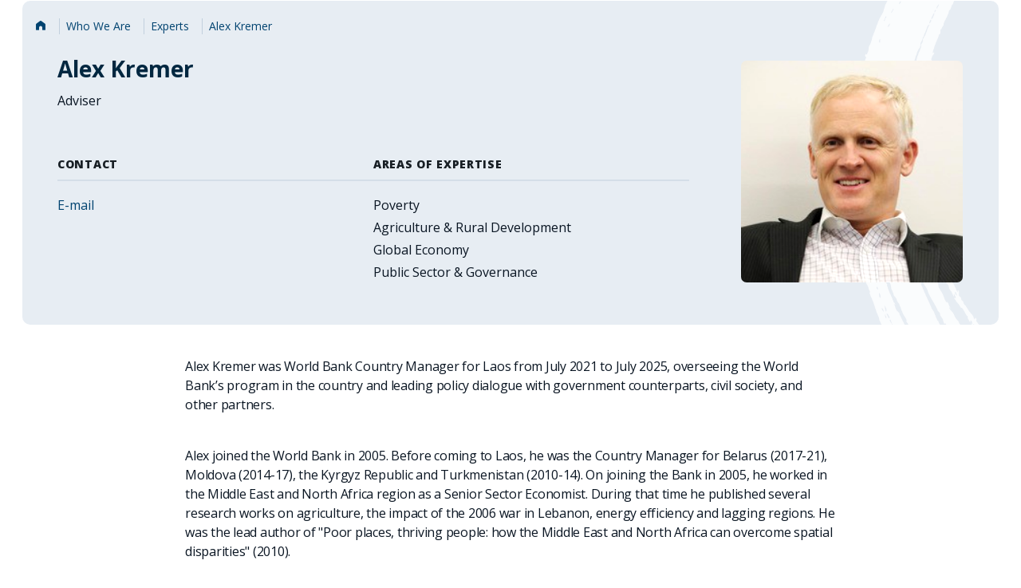

--- FILE ---
content_type: text/html;charset=utf-8
request_url: https://www.worldbank.org/en/about/people/a/alex-kremer
body_size: 5569
content:

<!DOCTYPE HTML>
<html lang="en">
    <head>
    <meta charset="UTF-8"/>
    <script defer="defer" type="text/javascript" src="https://rum.hlx.page/.rum/@adobe/helix-rum-js@%5E2/dist/micro.js" data-routing="env=prod,tier=publish,ams=World Bank"></script>
<link rel="shortcut icon" href="/content/dam/wbr-redesign/logos/WBG-Globe-RGB-fav.png" type="image/png"/>
    
    <title>Alex Kremer</title>
    
    <meta name="title" content="Alex Kremer"/>
    <meta name="language" content="en"/>
    <meta name="description" content="Adviser in Washington D.C."/>
    <meta name="template" content="people-profile"/>
    <meta name="pagepath" content="/content/wb-home/en/about/people/a/alex-kremer"/>
    <meta name="viewport" content="width=device-width, initial-scale=1"/>
    

    
    <link rel="stylesheet" href="https://fonts.googleapis.com/css2?family=Open+Sans:ital,wght@0,300;0,400;0,500;0,600;0,700;0,800;1,300;1,400;1,500;1,600;1,700;1,800&display=swap"/>
    
        <link as="image" href="https://worldbank.scene7.com/is/image/worldbankprod/alexWeb220sq?qlt=90&resMode=sharp2" imagesizes="100vw" rel="preload"/>

    
    
        <link rel="shortlink" href="https://www.worldbank.org/en/about/people/a/alex-kremer"/>
        <link rel="canonical" href="https://www.worldbank.org/en/about/people/a/alex-kremer"/>
        <link rel="image_src" href="https://worldbank.scene7.com/is/image/worldbankprod/alexWeb220sq?qlt=90&resMode=sharp2"/>

        <meta property="og:site_name" content="World Bank"/>
        <meta property="og:type" content="Article"/>
        <meta property="og:url" content="https://www.worldbank.org/en/about/people/a/alex-kremer"/>
        <meta property="og:title" content="Alex Kremer"/>
        <meta property="og:description" content="Adviser in Washington D.C."/>
        <meta property="og:image" content="https://worldbank.scene7.com/is/image/worldbankprod/alexWeb220sq?qlt=90&hei=630&wid=1200&fit=hfit"/>

        <meta name="twitter:card" content="summary_large_image"/>
        <meta name="twitter:site" content="@worldbank"/>
        
        <meta name="twitter:creator" content="@worldbank"/>
        
        <meta name="twitter:url" content="https://www.worldbank.org/en/about/people/a/alex-kremer"/>
        <meta name="twitter:title" content="Alex Kremer"/>
        <meta name="twitter:description" content="Adviser in Washington D.C."/>
        <meta name="twitter:image" content="https://worldbank.scene7.com/is/image/worldbankprod/alexWeb220sq?qlt=90&hei=630&wid=1200&fit=hfit"/>
        
        
    

    
<script>
    var wbgData = wbgData || {};

    wbgData.page = {
        pageInfo: {
            pageName: "en:extcc:wb:/en/about/people/a/alex-kremer",
            pageCategory: "content page",
            pageUid: "c2d032621e953e8a706fa9cff54c1f16",
            pageFirstPub: "08-17-2025",
            pageLastMod: "08-17-2025",
            author: "",
            topicTag: "",
            subtopicTag: "",
            contentType: "People",
            channel: "Ext About Us EXT",
            webpackage: ""
        },
        sectionInfo: {
            siteSection: "who we are",
            subsectionP2: "about",
            subsectionP3: "Alex Kremer",
            subsectionP4: "",
            subsectionP5: "",
        }
    }
    wbgData.site = {
        siteInfo: {
            siteLanguage: "en",
            siteCountry: "",
            siteEnv: "prod",
            siteType: "main",
            siteRegion: "",
            userIpaddressType: "10.48.0.139",
        },
        techInfo: {
            cmsType: "AEM",
            bussVPUnit: "EXT",
            bussUnit: "EAP",
            bussUserGroup: "external",
            bussAgency: "ibrd",
        },
    }
</script>
<script>
var wbgDataLS = localStorage.getItem("wbgData");
// apply below only on profile page
if(wbgDataLS && wbgData && document.getElementById("noSubscriptionText"))
{
    wbgData.page.pageInfo.formName = 'World Bank Group Newsletters';
    wbgData.page.pageInfo.formType = 'Newsletter';
    wbgData.page.newsletter = {};
    wbgData.page.newsletter.userID = JSON.parse(wbgDataLS).userID;
    wbgData.page.newsletter.subscriptionlist = JSON.parse(wbgDataLS).subscriptionlist;
    wbgData.page.pageInfo.formSubmit = 'C';
}
</script>

<script src="https://assets.adobedtm.com/223f6e2cf7c9/3eb6c9b72a93/launch-7bc0cdc67098.min.js" async></script>

    

    
    <link rel="stylesheet" href="/etc.clientlibs/worldbank-ibrd/clientlibs/clientlib-base.css" type="text/css">





    
    
    

    

    
    <script src="/etc.clientlibs/worldbank-ibrd/clientlibs/clientlib-dependencies.js"></script>


    
    <link rel="stylesheet" href="/etc.clientlibs/worldbank-ibrd/clientlibs/clientlib-dependencies.css" type="text/css">
<link rel="stylesheet" href="/etc.clientlibs/worldbank-ibrd/clientlibs/clientlib-vendor/jquery.css" type="text/css">
<link rel="stylesheet" href="/etc.clientlibs/worldbank-ibrd/clientlibs/clientlib-vendor/popper.css" type="text/css">
<link rel="stylesheet" href="/etc.clientlibs/worldbank-ibrd/clientlibs/clientlib-vendor/bootstrap.css" type="text/css">


    
    

    
    

	
    	
    	
	

    
</head>
    <body class="page basicpage" id="page-7f1a71b211" data-cmp-link-accessibility-enabled data-cmp-link-accessibility-text="opens in a new tab">
        
        
        
            




            

<div id="wbg-aem-target" class="wbg-aem-target"></div>



	
		
		
		
		
			

    


		
	

<div class="root container responsivegrid">

    
    <div id="container-5a629900ad" class="cmp-container">
        


<div class="aem-Grid aem-Grid--12 aem-Grid--default--12 ">
    
    <div class="experiencefragment wbg_experience_header aem-GridColumn aem-GridColumn--default--12">


<div id="experiencefragment-e642d982d9" class="cmp-experiencefragment cmp-experiencefragment--header"><div class="xfpage page basicpage">


    
    <div id="container-f5d0c136dd" class="cmp-container">
        


<div class="aem-Grid aem-Grid--12 aem-Grid--default--12 ">
    
    <div class="megamenu aem-GridColumn aem-GridColumn--default--12">







<link rel="stylesheet" href="/etc.clientlibs/worldbankgroup/components/global/service/headerservice/clientlibs/site.css" type="text/css">
<header></header>
<script src="/etc.clientlibs/worldbankgroup/components/global/service/headerservice/clientlibs/site.js"></script>
 
<script>
        const headeroptions = {
            
            languageToggler: { default: false,"langServiceEndpoint": "/wbg/aem/service/languageNavigation?pagePath=/content/wb-home/en/about/people/a/alex-kremer", environment : "qa"},
                
            languagecode: 'en',
            enabletrendingdata: true,
			selector:'header',
			serviceEndpoint:'/wbg/aem/service/header/en'
        };
		populateHeader(headeroptions);

    </script>

</div>

    
</div>

    </div>

    
</div>
</div>

    
</div>
<div class="container responsivegrid aem-GridColumn aem-GridColumn--default--12">

    
    
    
    <div id="container-d1df13eff7" class="cmp-container">
        
        <div class="container responsivegrid touchui-container tui_padding-huge-b">

    
    <div id="container-3e6bfc14b9" class="cmp-container">
        


<div class="aem-Grid aem-Grid--12 aem-Grid--default--12 ">
    
    <div class="peopleprofile aem-GridColumn aem-GridColumn--default--12">
    




    
<link rel="stylesheet" href="/etc.clientlibs/worldbank-ibrd/components/peopleprofile/clientlib/site.css" type="text/css">






<div class="lp__gray_blue_box">
    <div>


    
<link rel="stylesheet" href="/etc.clientlibs/worldbank-ibrd/components/ibrdbreadcrumb/clientlib/site.css" type="text/css">




<div class="breadcrumb tui_breadcrumb">
    <nav class="cmp-breadcrumb" aria-label="Breadcrumb" role="navigation">
        <ol class="cmp-breadcrumb__list">
            
                <li class="cmp-breadcrumb__item">
                    
                        <a href="https://www.worldbank.org/ext/en/home" class="cmp-breadcrumb__item-link">
                            
                                <span class="sr-only">Home</span>
                                <i class="lp lp-home"></i>
                            
                            
                        </a>
                    
                    
                </li>
            
                <li class="cmp-breadcrumb__item">
                    
                        <a href="https://www.worldbank.org/en/who-we-are" class="cmp-breadcrumb__item-link">
                            
                            
                                <span itemprop="name">Who We Are</span>
                            
                        </a>
                    
                    
                </li>
            
                <li class="cmp-breadcrumb__item">
                    
                        <a href="https://www.worldbank.org/en/about/people/all" class="cmp-breadcrumb__item-link">
                            
                            
                                <span itemprop="name">Experts</span>
                            
                        </a>
                    
                    
                </li>
            
                <li class="cmp-breadcrumb__item">
                    
                    
                        <span itemprop="name">Alex Kremer</span>
                    
                </li>
            
        </ol>
    </nav>
</div></div>
    <div class="lp__teaser_bio">
        <div class="lp__teaser_bio_content">


            <div class="lp__teaser_bio_img">
                <img src="https://worldbank.scene7.com/is/image/worldbankprod/alexWeb220sq?qlt=90&resMode=sharp2" loading="eager" data-dampath="/content/dam/photos/220x220/2024/jun/alexWeb220sq.jpg" alt="Alex Kremer"/>
            </div>


            <div class="lp__teaser_bio_details">

                <h1 class="lp__teaser_bio_title">Alex Kremer</h1>
                <div class="lp__teaser_bio_description">
                    <p>Adviser</p>
                </div>

                
            </div>

            <div class="lp__teaser_bio_text_wrapper">

                <div class="lp__teaser_bio_text">
                    <div class="lp__teaser_bio_text_title">Contact</div>
                    
                    
                    
                    

                    
                    <div class="lp__teaser_bio_text_info">
                        <a href="mailto:akremer@worldbank.org">E-mail</a>
                    </div>
                    
                    

                    <div class="lp__teaser_bio_text_info">
                        


    


                    </div>

                </div>

                


                

                <div class="lp__teaser_bio_text">
                    <div class="lp__teaser_bio_text_title">AREAS OF EXPERTISE</div>
                    <div class="lp__teaser_bio_text_info">
                        <ul>
                            <li>Poverty</li>
                        
                            <li>Agriculture &amp; Rural Development</li>
                        
                            <li>Global Economy</li>
                        
                            <li>Public Sector &amp; Governance</li>
                        </ul>
                    </div>
                </div>


            </div>
        </div>
    </div>

</div></div>

    
</div>

    </div>

    
</div>
<div class="container responsivegrid touchui-container">

    
    <div id="container-63ce26d999" class="cmp-container">
        


<div class="aem-Grid aem-Grid--12 aem-Grid--tablet--12 aem-Grid--default--12 aem-Grid--desktop--12 aem-Grid--phone--12 ">
    
    <div class="container responsivegrid aem-GridColumn--default--none aem-GridColumn--offset--desktop--2 aem-GridColumn--offset--default--2 aem-GridColumn--offset--phone--0 aem-GridColumn--desktop--none aem-GridColumn--tablet--12 aem-GridColumn--offset--tablet--0 aem-GridColumn--desktop--8 aem-GridColumn--phone--none aem-GridColumn--phone--12 aem-GridColumn--tablet--none aem-GridColumn aem-GridColumn--default--8">

    
    <div id="container-d207ea7860" class="cmp-container">
        


<div class="aem-Grid aem-Grid--12 aem-Grid--tablet--12 aem-Grid--default--12 aem-Grid--desktop--12 aem-Grid--phone--12 ">
    
    <div class="peopleprofiletext aem-GridColumn--tablet--12 aem-GridColumn--desktop--12 aem-GridColumn--phone--12 aem-GridColumn aem-GridColumn--default--12">
    





    
<link rel="stylesheet" href="/etc.clientlibs/worldbank-ibrd/components/peopleprofiletext/clientlib/site.css" type="text/css">
<script src="/etc.clientlibs/worldbank-ibrd/components/peopleprofiletext/clientlib/site.js"></script>






<div class="tui_padding-xxlarge-b">
    <p>Alex Kremer was World Bank Country Manager for Laos from July 2021 to July 2025, overseeing the World Bank’s program in the country and leading policy dialogue with government counterparts, civil society, and other partners.</p>
<p>Alex joined the World Bank in 2005. Before coming to Laos, he was the Country Manager for Belarus (2017-21), Moldova (2014-17), the Kyrgyz Republic and Turkmenistan (2010-14). On joining the Bank in 2005, he worked in the Middle East and North Africa region as a Senior Sector Economist. During that time he published several research works on agriculture, the impact of the 2006 war in Lebanon, energy efficiency and lagging regions. He was the lead author of &quot;Poor places, thriving people: how the Middle East and North Africa can overcome spatial disparities&quot; (2010).</p>
<p>Before joining the Bank, Alex worked for the UK Department for International Development in India as National Program Manager, and as an EU official, including as Economic and Political Counsellor in Harare, Zimbabwe.</p>
<p>Alex Kremer holds degrees in Economics from Cambridge and London Universities, a Ph.D. in Economics from London, and a Diploma in Business Administration. He is married with three children and enjoys singing, writing, visiting mountains and foil fencing.</p>

</div>


<div class="title tui_subtitle tui_padding-xlarge-b">
    <div class="cmp-title">
        <h2 class="cmp-title__text">MORE FROM  <b>Alex Kremer</b></h2>
    </div>
</div>

</div>
<div class="tabs panelcontainer aem-GridColumn--tablet--12 aem-GridColumn--desktop--12 aem-GridColumn--phone--12 aem-GridColumn aem-GridColumn--default--12">

    
<link rel="stylesheet" href="/etc.clientlibs/worldbank-ibrd/components/tabs/clientlibs/site.css" type="text/css">




<div id="tabs-accb8f5945" class="cmp-tabs lp_event_tab_scroll" data-cmp-is="tabs" data-placeholder-text="false">
    <button class="scroll-btn left" aria-label="Scroll left">
        <span class="lp lp-chevron-left"></span>
    </button>
    <ol role="tablist" class="cmp-tabs__tablist" aria-multiselectable="false">
        
        
        
        
        <li role="tab" id="tabs-accb8f5945-item-57e62a3586-tab" class="cmp-tabs__tab cmp-tabs__tab--active" aria-controls="tabs-accb8f5945-item-57e62a3586-tabpanel" tabindex="0" data-cmp-hook-tabs="tab" data-customlink="tb:body content">
            
                Publications
            
        </li>
    
        
        
        
        
        <li role="tab" id="tabs-accb8f5945-item-60e55e3933-tab" class="cmp-tabs__tab" aria-controls="tabs-accb8f5945-item-60e55e3933-tabpanel" tabindex="-1" data-cmp-hook-tabs="tab" data-customlink="tb:body content">
            
                PROJECTS
            
        </li>
    
        
        
        
        
        <li role="tab" id="tabs-accb8f5945-item-8c732fe26f-tab" class="cmp-tabs__tab" aria-controls="tabs-accb8f5945-item-8c732fe26f-tabpanel" tabindex="-1" data-cmp-hook-tabs="tab" data-customlink="tb:body content">
            
                BLOG POSTS
            
        </li>
    </ol>
    <button class="scroll-btn right" aria-label="Scroll right">
        <span class="lp lp-chevron-right"></span>
    </button>
    
        
        
        
        <div id="tabs-accb8f5945-item-57e62a3586-tabpanel" role="tabpanel" aria-labelledby="tabs-accb8f5945-item-57e62a3586-tab" tabindex="0" class="cmp-tabs__tabpanel cmp-tabs__tabpanel--active" data-cmp-hook-tabs="tabpanel"><div class="tablist">
    



    
<link rel="stylesheet" href="/etc.clientlibs/worldbank-ibrd/components/tablist/clientlib/site.css" type="text/css">
<script src="/etc.clientlibs/worldbank-ibrd/components/tablist/clientlib/site.js"></script>







<span class="comments-configs" style="display: none;">
    <span class="list-from" data-list-from="api"></span>
    <span class="api-method" data-api-method="GET"></span>
    <span class="tab-type" data-tab-type="research"></span>
    <span class="api-path" data-api-path="https://search.worldbank.org/api/v2/research?format=json&amp;fl=authr_upi%2Cdocty%2Cdocdt&amp;apilang=en&amp;lang_exact=English&amp;rows=50&amp;authr_upi=000276219"></span>
    <span class="api-payload"></span>
    <span class="api-skey" data-api-skey="a02440fa123c4740a83ed288591eafe4"></span>
    <span class="page-upi" data-page-upi="000276219"></span>
    <span class="page-lang" data-page-lang="en"></span>
    <span class="page-lang" data-page-langcode="en"></span>
    <span class="see-more" data-see-more="Load More"></span>

</span>


    <div class="container tui_padding-xhuge-b">
        <div class="cmp-container tablist-content">


        </div>
    </div>



</div>
</div>
    
        
        
        
        <div id="tabs-accb8f5945-item-60e55e3933-tabpanel" role="tabpanel" aria-labelledby="tabs-accb8f5945-item-60e55e3933-tab" tabindex="0" class="cmp-tabs__tabpanel" data-cmp-hook-tabs="tabpanel"><div class="tablist">
    



    







<span class="comments-configs" style="display: none;">
    <span class="list-from" data-list-from="api"></span>
    <span class="api-method" data-api-method="GET"></span>
    <span class="tab-type" data-tab-type="project"></span>
    <span class="api-path" data-api-path="https://search.worldbank.org/api/v2/projects?format=json&amp;fl=teamleaderupi%2Cboardapprovaldate%2Cdocdt&amp;apilang=en&amp;lang_exact=English&amp;rows=10&amp;teamleaderupi=000276219"></span>
    <span class="api-payload"></span>
    <span class="api-skey" data-api-skey="a02440fa123c4740a83ed288591eafe4"></span>
    <span class="page-upi" data-page-upi="000276219"></span>
    <span class="page-lang" data-page-lang="en"></span>
    <span class="page-lang" data-page-langcode="en"></span>
    <span class="see-more" data-see-more="Load More"></span>

</span>


    <div class="container tui_padding-xhuge-b">
        <div class="cmp-container tablist-content">


        </div>
    </div>



</div>
</div>
    
        
        
        
        <div id="tabs-accb8f5945-item-8c732fe26f-tabpanel" role="tabpanel" aria-labelledby="tabs-accb8f5945-item-8c732fe26f-tab" tabindex="0" class="cmp-tabs__tabpanel" data-cmp-hook-tabs="tabpanel"><div class="tablist">
    



    







<span class="comments-configs" style="display: none;">
    <span class="list-from" data-list-from="api"></span>
    <span class="api-method" data-api-method="POST"></span>
    <span class="tab-type" data-tab-type="blogs"></span>
    <span class="api-path" data-api-path="https://webapi.worldbank.org/aemsite/blogs/global/search"></span>
    <span class="api-payload" data-api-payload="{&#34;filter&#34;:&#34;(languageCode eq &#39;en&#39;) and (bloggers/any(blogger: blogger/upi eq &#39;000276219&#39;))&#34;,&#34;search&#34;:&#34;*&#34;,&#34;top&#34;:150,&#34;count&#34;:true,&#34;orderby&#34;:&#34;blogDate desc&#34;,&#34;skip&#34;:0}"></span>
    <span class="api-skey" data-api-skey="a02440fa123c4740a83ed288591eafe4"></span>
    <span class="page-upi" data-page-upi="000276219"></span>
    <span class="page-lang" data-page-lang="en"></span>
    <span class="page-lang" data-page-langcode="en"></span>
    <span class="see-more" data-see-more="Load More"></span>

</span>


    <div class="container tui_padding-xhuge-b">
        <div class="cmp-container tablist-content">


        </div>
    </div>



</div>
</div>
    
    
    
    
<script src="/etc.clientlibs/worldbank-ibrd/components/tabs/clientlibs/site.js"></script>



</div>
</div>

    
</div>

    </div>

    
</div>

    
</div>

    </div>

    
</div>

        
    </div>

</div>
<div class="experiencefragment aem-GridColumn aem-GridColumn--default--12">


<div id="experiencefragment-6cfd688b75" class="cmp-experiencefragment cmp-experiencefragment--footer"><div class="xfpage page basicpage">


    
    <div id="container-103aae83ef" class="cmp-container">
        


<div class="aem-Grid aem-Grid--12 aem-Grid--default--12 ">
    
    <div class="footer aem-GridColumn aem-GridColumn--default--12">








<link rel="stylesheet" href="/etc.clientlibs/worldbankgroup/components/global/service/footerservice/clientlibs/site.css" type="text/css">
<footer id="wbg_service_ext_footer"></footer>
<script src="/etc.clientlibs/worldbankgroup/components/global/service/footerservice/clientlibs/site.js"></script>
 
<script>
        const footeroptions = {
            languagecode: 'en',
			selector:'footer',
			serviceEndpoint:'/wbg/aem/service/footer/en'
        };
		populateFooter(footeroptions);
 
    </script>



</div>

    
</div>

    </div>

    
</div>
</div>

    
</div>

    
</div>

    </div>

    
</div>






    
    
<link rel="stylesheet" href="/etc.clientlibs/worldbank-ibrd/clientlibs/clientlibs-people/site.css" type="text/css">



    
        
    
<script src="/etc.clientlibs/worldbank-ibrd/clientlibs/clientlibs-people/site.js"></script>



    




    <script>
        window.siteConfigs = {
            language: "en",
            domain: "https:\/\/www.worldbank.org",
            termsAndConditions: "<p>I consent to my personal data being processed according to the <a href=\x22https:\/\/www.worldbank.org\/en\/about\/legal\/privacy\u002Dnotice\x22 target=\x22_blank\x22>WBG Privacy Notice<\/a>.<\/p>",
            eventConfigs: {
                emailSubscriptionId: "a02440fa123c4740a83ed288591eafe4",
                subscribeEndpoint: "https:\/\/webapi.worldbank.org\/aemservice\/v1\/newsletter\/subscription\/subscribe",
                unsubscribeEndpoint: "https:\/\/webapi.worldbank.org\/aemservice\/v1\/newsletter\/subscription\/unsubscribe",
                profileByIDEndpoint: "https:\/\/webapi.worldbank.org\/aemservice\/v1\/newsletter\/profile\/getByID",
                newSubscriberEmailTemplate: "itscd\u002Dextes\u002Dwbg\u002Devents\u002Dreminder\u002Dsignup\u002Den\u002Dtemplate",
                existingSubscriberEmailTemplate: "itscd\u002Dextes\u002Dwbg\u002Devents\u002Dreminder\u002Dsignup\u002Den\u002Dtemplate",
                unsubscribeEmailTemplate: "itscd\u002Dextes\u002Dwbg\u002Devents\u002Dreminder\u002Dunsubscribe\u002Den\u002Dtemplate"
            }
        };
    </script>



    
<script src="/etc.clientlibs/worldbank-ibrd/clientlibs/clientlibs-delayed/site.js"></script>








    <script type="application/ld+json">{
        "@context": "https://schema.org",
        "@graph": [
            {
                "@type": "Person",
                "name": "Alex Kremer",
                "jobTitle": "Adviser",
                "worksFor": {
                    "@type": "Organization",
                    "name": "World Bank",
                    "url": "https://www.worldbank.org/"
                },
                "url": "https://www.worldbank.org/en/about/people/a/alex-kremer",
                "sameAs": [
                    
                ],
                "image": "https://worldbank.scene7.com/is/image/worldbankprod/alexWeb220sq?qlt=90&resMode=sharp2",
                "description": "Adviser in Washington D.C."
            },
            {
                "@type": "BreadcrumbList",
                "itemListElement": [ {
  "position" : 1,
  "name" : "Home",
  "item" : "https://www.worldbank.org/ext/en/home",
  "@type" : "ListItem"
}, {
  "position" : 2,
  "name" : "Who We Are",
  "item" : "https://www.worldbank.org/en/who-we-are",
  "@type" : "ListItem"
}, {
  "position" : 3,
  "name" : "Experts",
  "item" : "https://www.worldbank.org/en/about/people/all",
  "@type" : "ListItem"
}, {
  "position" : 4,
  "name" : "Alex Kremer",
  "item" : "https://www.worldbank.org/en/about/people/a/alex-kremer",
  "@type" : "ListItem"
} ]
            }
        ]
    }

    </script>

            
    
    <script src="/etc.clientlibs/worldbank-ibrd/clientlibs/clientlib-vendor/jquery.js"></script>
<script src="/etc.clientlibs/worldbank-ibrd/clientlibs/clientlib-vendor/popper.js"></script>
<script src="/etc.clientlibs/worldbank-ibrd/clientlibs/clientlib-vendor/bootstrap.js"></script>


    

    
    <script async src="/etc.clientlibs/core/wcm/components/commons/site/clientlibs/container.js"></script>
<script async src="/etc.clientlibs/core/wcm/components/commons/site/clientlibs/utils.js"></script>
<script async src="/etc.clientlibs/core/wcm/components/commons/site/clientlibs/imageDynamicMedia.js"></script>
<script async src="/etc.clientlibs/clientlibs/granite/jquery/granite/csrf.js"></script>
<script async src="/etc.clientlibs/worldbank-ibrd/clientlibs/clientlib-base.js"></script>





    

    

    
    

        
    </body>
</html>


--- FILE ---
content_type: text/css;charset=utf-8
request_url: https://www.worldbank.org/etc.clientlibs/worldbank-ibrd/components/peopleprofile/clientlib/site.css
body_size: 2143
content:
/* === breadcrumb css Begin === */
.tui_breadcrumb .cmp-breadcrumb__list,
.lp__breadcrumb .cmp-breadcrumb__list {
	align-items: center;
	display: flex;
	flex-wrap: wrap;
	width: 100%;
}

.tui_breadcrumb .lp,
.tui_breadcrumb .lp::before,
.lp__breadcrumb .lp,
.lp__breadcrumb .lp::before {
	color: var(--Icon-On-Light-Primary, #004370);
}

.tui_breadcrumb li,
.lp__breadcrumb li {
	display: flex;
	align-items: center;
	float: left;
}

.tui_breadcrumb li:not(:last-child),
.lp__breadcrumb li:not(:last-child) {
	margin-right: var(--spacing-xxsmall);
	padding-right: var(--spacing-xxsmall);
}

.tui_breadcrumb li:not(:last-child)::after,
.lp__breadcrumb li:not(:last-child)::after {
	align-items: center;
	content: " ";
	display: inline-flex;
	width: 1px;
	height: 1.25rem;
	background-color: var(--neutral-alpha-42-a);
	color: var(--neutral-alpha-42-a);
	margin-left: 1rem;
}

.tui_breadcrumb li,
.tui_breadcrumb li a,
.tui_breadcrumb li span,
.lp__breadcrumb li,
.lp__breadcrumb li a,
.lp__breadcrumb li span {
	color: var(--text-on-light-link-primary-enabled);
	font-family: var(--global-font-family);
	font-size: var(--font-size-200);
	font-style: normal;
	font-weight: var(--body-font-weight-regular);
	line-height: 150%;
	text-decoration: none;
}

.tui_breadcrumb li[disabled],
.tui_breadcrumb li:disabled,
.tui_breadcrumb li a[disabled],
.tui_breadcrumb li a:disabled,
.tui_breadcrumb li span[disabled],
.tui_breadcrumb li span:disabled,
.lp__breadcrumb li[disabled],
.lp__breadcrumb li:disabled,
.lp__breadcrumb li a[disabled],
.lp__breadcrumb li a:disabled,
.lp__breadcrumb li span[disabled],
.lp__breadcrumb li span:disabled {
	color: var(--neutral-alpha-70-a);
	pointer-events: none;
	cursor: not-allowed;
}

.tui_breadcrumb li a,
.lp__breadcrumb li a {
	text-decoration: none;
}

.tui_breadcrumb li a:hover,
.tui_breadcrumb li a:hover span,
.lp__breadcrumb li a:hover,
.lp__breadcrumb li a:hover span {
	color: rgba(0, 13, 26, 0.96);
	text-decoration-color: var(--blue-40);
}

.tui_breadcrumb .breadcrumb__icon-home::before,
.lp__breadcrumb .breadcrumb__icon-home::before {
	content: "\e903";
	color: #4b5e71;
	font-family: "loopicon" !important;
	speak: never;
	font-style: normal;
	font-weight: normal;
	font-variant: normal;
	text-transform: none;
	line-height: 1;
	-webkit-font-smoothing: antialiased;
}

.tui_top_banner_wrapper .tui_breadcrumb {
	padding: var(--spacing-regular) var(--spacing-regular) 0 var(--spacing-regular);
}

.tui_blue_banner_wrapper .tui_breadcrumb li,
.tui_blue_banner_wrapper .tui_breadcrumb li span,
.tui_blue_banner_wrapper .tui_breadcrumb li:not(:last-child)::after {
	color: var(--white);
}

.tui_blue_banner_wrapper .tui_breadcrumb li:not(:last-child)::after {
	background-color: var(--white);
}

@media (min-width: 1024px) {
	.tui_blue_banner_wrapper .tui_breadcrumb {
		width: 50%;
	}
}

.tui_blue_banner_wrapper .tui_breadcrumb .lp,
.tui_blue_banner_wrapper .tui_breadcrumb .lp::before,
.tui_blue_banner_wrapper .lp__breadcrumb .lp,
.tui_blue_banner_wrapper .lp__breadcrumb .lp::before {
	color: var(--white);
}

.tui_blue_banner_wrapper .tui_breadcrumb .breadcrumb__icon-home::before,
.tui_blue_banner_wrapper .lp__breadcrumb .breadcrumb__icon-home::before {
	color: var(--white);
}

.tui_blue_banner_wrapper .tui_breadcrumb li a:hover,
.tui_blue_banner_wrapper .tui_breadcrumb li a:hover span,
.tui_blue_banner_wrapper .lp__breadcrumb li a:hover,
.tui_blue_banner_wrapper .lp__breadcrumb li a:hover span {
	color: var(--white);
	text-decoration: underline;
}

@media (min-width: 1024px) {
	.tui_blue_banner_wrapper .tui_breadcrumb {
		width: 50%;
	}
}

/* === breadcrumb css End === */
/* === bio-detail-banner css Begin === */
/* === lp__gray_blue_box Begin === */
.lp__gray_blue_box {
  padding: 20px var(--spacing-regular) 0 var(--spacing-regular);
  border: 0px solid transparent;
  border-radius: 10px;
  background: #e7edf3;
  /* background-image: url(site/img/banner-Vector.png); */
   background-image: url('https://www.worldbank.org/content/dam/ibrd/experts/banner-Vector.png');
  background-repeat: no-repeat;
  background-position: top right;
  background-size: contain;
  width: 100%;
}

.lp__gray_blue_box .tui_breadcrumb {
  padding-top: 0;
}

.lp__gray_blue_box .breadcrumb {
  margin-bottom: var(--spacing-xlarge);
}

/* === lp__gray_blue_box End === */
/* === lp__teaser_bio Begin === */
.lp__teaser_bio {
  padding-bottom: var(--spacing-xhuge);
}

.lp__teaser_bio .lp__teaser_bio_img {
  margin-bottom: 56px;
  border: 0px solid transparent;
  border-radius: 5px;
  /* overflow: hidden; */
}

/* 
.lp__teaser_bio .lp__teaser_bio_img:hover {
  transform: scale(1.1);
} */

.lp__teaser_bio .lp__teaser_bio_img img {
  width: 100%;
  border: 1px solid transparent;
  border-radius: 8px;
  overflow: hidden;
  aspect-ratio: 1/1;
}

@media (min-width: 768px) {
  .lp__teaser_bio .lp__teaser_bio_img {
    margin-bottom: 24px;
  }
}

.lp__teaser_bio .lp__teaser_bio_title {
  font-size: var(--font-size-1100);
  /* line-height: 115%; */
  line-height: 112%;
  font-weight: 700;
  color: var(--blue-90);
  margin-bottom: 12px;
}

.lp__teaser_bio .lp__teaser_bio_title a {
  color: inherit;
}

.lp__teaser_bio .lp__teaser_bio_title a:hover {
  color: var(--blue-50-base);
  text-decoration: none;
}

.lp__teaser_bio .lp__teaser_bio_description {
  font-size: var(--font-size-500);
  line-height: 150%;
  font-weight: 400;
  color: var(--text-on-light-emphasis);
  margin-bottom: 20px;
}

.lp__teaser_bio .lp__teaser_bio_description p {
  margin-bottom: 0.5rem;
}

.lp__teaser_bio .lp__teaser_bio_action_link_container {
  margin-bottom: var(--spacing-huge);
}

.lp__teaser_bio .lp__teaser_bio_action_link_container ul {
  display: inline-block;
}

.lp__teaser_bio .lp__teaser_bio_action_link_container li {
  float: left;
}

.lp__teaser_bio .lp__teaser_bio_action_link_container li {
  margin-bottom: 8px;
}

.lp__teaser_bio .lp__teaser_bio_action_link_container li:not(:last-child) {
  margin-right: 8px;
}

.lp__teaser_bio .lp__teaser_bio_action_link_container a {
  color: var(--blue-70);
}

.lp__teaser_bio .lp__teaser_bio_action_link_container .lp {
  width: 50px;
  height: 50px;
  display: inline-flex;
  justify-content: center;
  align-items: center;
  border: 1px solid transparent;
  border-radius: 50%;
  background: var(--white);
  font-size: 24px;
  line-height: 1;
}

.lp__teaser_bio .lp__teaser_bio_action_link_container .lp::before {
  color: var(--blue-70) !important;
}

.lp__teaser_bio .lp__teaser_bio_text {
  color: var(--neutral-solid-90-s);
  margin-bottom: 28px;
  width: 100%;
}

.lp__teaser_bio .lp__teaser_bio_text_title {
  font-size: 14px;
  font-weight: 800;
  line-height: 15.4px;
  letter-spacing: 0.05em;
  padding-bottom: 12px;
  border-bottom: 2px solid var(--neutral-solid-20-s);
  margin-bottom: 20px;
}

.lp__teaser_bio_text_title {
  text-transform: uppercase;
}

.lp__teaser_bio .lp__teaser_bio_text_info {
  color: var(--text-on-light-emphasis);
  font-family: var(--global-font-family);
  font-size: var(--font-size-300);
  font-style: normal;
  font-weight: var(--body-font-weight-regular);
  line-height: 125%;
  word-break: break-word;
}

.lp__teaser_bio .lp__teaser_bio_text_info a[href^="mailto:"] {
  word-break: break-all;
}

.lp__teaser_bio .lp__teaser_bio_text_info li {
  margin-bottom: 8px;
}

.lp__teaser_bio .lp__teaser_bio_text_info .lp {
  display: inline-block;
  padding-right: 8px;
}

.lp__teaser_bio_text_info table {
  width: 100%;
}

.lp__teaser_bio_text_info table p a {
  word-break: break-all;
}

.lp__teaser_bio .lp__teaser_bio_text_wrapper {
  display: flex;
  gap: 24px;
  align-items: flex-start;
  flex-wrap: wrap;
}

@media (min-width: 768px) {
  .lp__gray_blue_box .lp__teaser_bio {
    padding-left: 20px;
    padding-right: 20px;
  }

  .lp__teaser_bio .lp__teaser_bio_content {
    display: grid;
    grid-template-columns: 3fr 1fr;
    grid-template-rows: auto auto;
    column-gap: 1rem;
    align-items: center;
    row-gap: 2rem;
  }

  .lp__teaser_bio .lp__teaser_bio .lp__teaser_bio_action_link_container {
    margin-bottom: 48px;
  }

  .lp__teaser_bio .lp__teaser_bio_img {
    grid-column: 2/3;
    grid-row: 1/2;
    margin-bottom: 48px;
  }

  .lp__teaser_bio .lp__teaser_bio_img img {
    /* width: 264px;
    height: 264px; */
    float: right;
  }

  .lp__teaser_bio .lp__teaser_bio_details {
    grid-column: 1/2;
    grid-row: 1/2;
  }

  .lp__teaser_bio .lp__teaser_bio_text_wrapper {
    grid-column: 1/3;
    grid-row: 2/3;
    display: flex;
    gap: 24px;
    margin-bottom: 0;
    align-items: flex-start;
    flex-wrap: wrap;
  }

  .lp__teaser_bio .lp__teaser_bio_text {
    width: calc(50% - 24px);
    margin-bottom: 0;
  }
}

@media (min-width: 1024px) {
  .lp__teaser_bio {
    padding-left: 52px;
    padding-right: 52px;
  }

  .lp__teaser_bio .lp__teaser_bio_img {
    grid-column: 2/3;
    grid-row: 1/3;
    margin-bottom: 0;
  }

  .lp__teaser_bio .lp__teaser_bio_img img {
    /* width: 460px;
    height: 460px; */
    float: right;
  }

  .lp__teaser_bio .lp__teaser_bio_details {
    grid-column: 1/2;
    grid-row: 1/2;
  }

  .lp__teaser_bio .lp__teaser_bio_text_wrapper {
    grid-column: 1/2;
    margin-bottom: 0;
  }
}

@media (min-width:1400px) {
  .lp__teaser_bio .lp__teaser_bio_text {
    width: calc(30% - 24px);
  }
}

.biodetail-edge .touchui-container {
  max-width: 100%;
  width: 1456px !important;
  padding-left: 28px !important;
  padding-right: 28px !important;
}

@media screen and (min-width: 1024px) {
  .biodetail-edge .touchui-container {
    padding-left: 72px !important;
    padding-right: 72px !important;
    width: 1552px !important;
  }
}

@media screen and (min-width: 768px) {
  .biodetail-edge .touchui-container {
    padding-left: 48px !important;
    padding-right: 48px !important;
  }
}

.biodetail-edge .lp__gray_blue_box .tui_breadcrumb {
  padding-top: 0;
  padding-bottom: 0;
}

.biodetail-edge .lp__gray_blue_box .lp__teaser_bio {
  padding: 24px 0;
  padding-bottom: 32px;
}

@media (min-width: 768px) {
  .biodetail-edge .lp__gray_blue_box .lp__teaser_bio {
    padding: 28px 1.25rem;
    padding-bottom: 56px;
  }
}

@media (min-width: 1024px) {
  .biodetail-edge .lp__gray_blue_box .lp__teaser_bio {
    padding: 4rem 52px;
    padding-bottom: 66px;
  }
}

@media (max-width: 768px) {

  .biodetail-edge .footer .lp__footer_top_section .lp__footer_top_left,
  .biodetail-edge .footer .lp__footer_top_section .lp_wbg__listinline ul,
  .biodetail-edge .footer .lp__footer_top_section .lp__wbg_social_media ul {
    flex-wrap: wrap;
  }
}

.peopleprofile .lp__teaser_bio .lp__teaser_bio_details {
  display: flex;
  flex-direction: column;
  justify-content: center;
}

.biodetail-edge .lp__teaser_bio .lp__teaser_bio_text_wrapper {
  align-items: flex-start;
  flex-wrap: wrap;
}

.lp__gray_blue_box .lp__teaser_bio {
  padding-left: var(--spacing-xlarge);
  padding-right: var(--spacing-xlarge);
}

/* === lp__teaser_bio End === */
/* === bio-detail-banner css End === */


/* === tui_leadership_banner CSS begin === */

.tui_leadership_banner .lp__gray_blue_box .lp__teaser_bio {
  padding-left: var(--spacing-xxlarge);
  padding-right: var(--spacing-xxlarge);
}

@media (width >=1024px) {
  .tui_leadership_banner .lp__teaser_bio .lp__teaser_bio_title {
    line-height: 53.76px;
  }
}

.tui_leadership_banner .lp__gray_blue_box {
  /* padding: var(--spacing-xxlarge); */
  border-radius: var(--border-radius-medium);
  position: relative;
}

.tui_leadership_banner .lp__teaser_bio .lp__teaser_bio_content {
  display: flex;
  justify-content: space-between;
  flex-direction: column-reverse;
  column-gap: var(--spacing-huge);
  padding: var(--spacing-small);
}

.tui_leadership_banner .lp__teaser_bio .lp__teaser_bio_text_info {
  line-height: 22px;
}

.tui_leadership_banner .tui_breadcrumb {
  padding: var(--spacing-small) 16px 0 16px;
}

@media (width >=768px) {
  .tui_leadership_banner .lp__teaser_bio .lp__teaser_bio_content {
    padding: 1rem;
  }
}

@media (width >=1024px) {
  .tui_leadership_banner .lp__teaser_bio .lp__teaser_bio_content {
    display: grid;
    grid-template-columns: 1fr 1fr;
  }
}

/* === tui_leadership_banner CSS End === */
/* === lp__rich_text css Begin === */
.lp__rich_text {
  color: var(--text-on-light-emphasis);
  font-family: var(--global-font-family);
  font-size: var(--font-size-500);
  font-style: normal;
  font-weight: var(--body-font-weight-regular);
  line-height: 150%;
  letter-spacing: -0.25px;
}

.lp__rich_text ol,
.lp__rich_text ul {
  padding-left: 2rem;
}

@media (min-width: 768px) {

  .lp__rich_text ol,
  .lp__rich_text ul {
    padding-left: 2.5rem;
  }
}

.lp__rich_text li {
  margin-bottom: 1rem;
}

.lp__rich_text ol {
  list-style-type: decimal;
}

.lp__rich_text ol li {
  list-style-type: decimal;
}

.lp__rich_text ul {
  list-style-type: disc;
}

.lp__rich_text ul li {
  list-style-type: disc;
}

.lp__rich_text sup,
.lp__rich_text sub {
  font-size: 70%;
  line-height: 1;
}

.lp__blue_border_text {
  font-size: 20px;
  border-left: 4px solid var(--blue-90);
  padding-left: 32px;
  color: var(--blue-90);
  font-family: var(--global-font-family);
  font-size: var(--font-size-600);
  font-weight: 700;
  font-style: normal;
  line-height: 115%;
  letter-spacing: -0.15px;
}

.lp__subtitle .cmp-title__text {
  color: var(--blue-90);
  font-family: var(--global-font-family);
  font-size: var(--font-size-1000);
  font-style: normal;
  font-weight: 700;
  line-height: 112%;
  letter-spacing: -1.2px;
  text-transform: uppercase;
}

.tablist .lp__rich_text p {
  margin-bottom: 1rem;
}

/* === lp__rich_text css End === */
